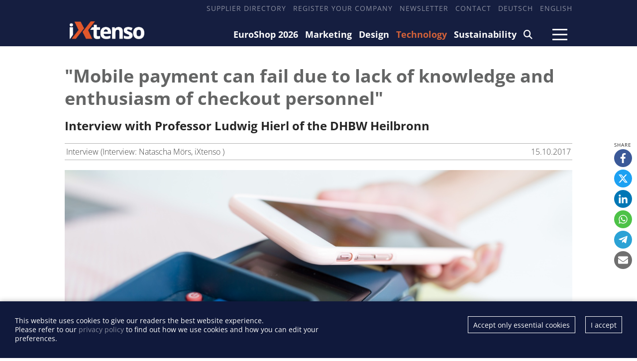

--- FILE ---
content_type: text/html; charset=utf-8
request_url: https://www.ixtenso.com/technology/mobile-payment-can-fail-due-to-lack-of-knowledge-enthusiasm-of-checkout-personnel.html
body_size: 9627
content:
<!DOCTYPE html>

<html lang="en">

    <head>

        <meta charset="UTF-8">

        <meta name="viewport" content="width=device-width, initial-scale=1, maximum-scale=1">

        <meta name="theme-color" content="#171D3E">

        <link rel="icon" type="image/png" href="/styles/images/favicon.png">

        <link href="https://assets.webjazz.de/fontawesome-pro-6/css/all.css" rel="stylesheet" type="text/css">

        <meta name="generator" content="WebJazz - swinging solutions (www.webjazz.de)">
<meta name="revisit-after" content="5">
<meta name="robots" content="index, follow">
<meta name="description" content="Interview with Professor Ludwig Hierl of the DHBW Heilbronn">
<link href="/webjazz/lib9/styles.css.php?mod=1742418462" rel="stylesheet" type="text/css">
<script src="/webjazz/lib9/scripts.js.php?mod=1738015498" defer="defer"></script>
<script src="/scripts/swiper/swiper-bundle.min.js?mod=1729017248" defer="defer"></script>
<script src="/scripts/scroll_track.js?mod=1571040583" defer="defer"></script>
<meta property="og:title" content="&quot;Mobile payment can fail due to lack of knowledge and enthusiasm of checkout personnel&quot;">
<meta property="og:image" content="https://www.ixtenso.com/media/story/32205/widehome.jpg">
<meta property="og:description" content="Interview with Professor Ludwig Hierl of the DHBW Heilbronn">
<meta property="og:url" content="https://www.ixtenso.com/technology/mobile-payment-can-fail-due-to-lack-of-knowledge-enthusiasm-of-checkout-personnel.html">
<meta name="twitter:image" content="https://www.ixtenso.com/media/story/32205/widehome.jpg">
<meta name="twitter:card" content="summary_large_image">
<meta name="twitter:description" content="Interview with Professor Ludwig Hierl of the DHBW Heilbronn">


        

        

        <title>&quot;Mobile payment can fail due to lack of knowledge and enthusiasm of checkout personnel&quot; - iXtenso – retail trends @ iXtenso – retail trends</title>

    </head>



    <body>

    

        <header>

            <div class="content">

                <nav class="top">

                    <ul>

                        <li><a href="/supplier" target="_self">Supplier Directory</a></li>
<li><a href="/register" target="_self">Register your company</a></li>
<li><a href="/newsletter/subscribe/" target="_self">Newsletter</a></li>
<li><a href="/page/contact/" target="_self">Contact</a></li>
<li><a href="https://ixtenso.de" target="_self">Deutsch</a></li>
<li><a href="https://ixtenso.com" target="_self">English</a></li>


                    </ul>

                </nav>

            </div>

            <div class="content">

                <a href="/" class="logo" title="">

                    <img src="/styles/images/logo-2025.png" alt="iXtenso Logo">

                </a>

                <nav class="main">

                    <ul>

                        <li><a href="/euroshop/" target="_self">EuroShop 2026</a></li>
<li><a href="/marketing/" target="_self">Marketing</a></li>
<li><a href="/design/" target="_self">Design</a></li>
<li class="selected"><a href="/technology/" target="_self">Technology</a></li>
<li><a href="/sustainability/" target="_self">Sustainability</a></li>
<li><a href="/search/" target="_self"><i class="fa-solid fa-magnifying-glass"></i></a></li>


                    </ul>

                </nav>

                <a class="burger mobile-menu" href="">

                    <span></span>

                    <span></span>

                    <span></span>

                </a>

            </div>

        </header>



        <main>

            

            

            <article class="single" id="story" data-id="32205">
<div class="content">
<div class='header'><h1>&quot;Mobile payment can fail due to lack of knowledge and enthusiasm of checkout personnel&quot;</h1>
<h2>Interview with Professor Ludwig Hierl of the DHBW Heilbronn</h2>
<div class="story-meta"><span class="left">Interview  (Interview: Natascha Mörs, iXtenso )</span><span class="right">15.10.2017</span></div></div><figure class="intro-image">
<img src="/media/story_section_intro/464/image.jpg" alt="Photo"><div class='source'>Source: PantherMedia/Leung Cho Pan</div></figure>
<div class="article-content">
<div class="sidenote"><p>&quot;I assume that in the long run customers don&rsquo;t want to carry a wallet that&rsquo;s bursting with coins, credit and debit cards.&quot;&nbsp; (Prof. Ludwig Hierl)</p>
</div>
<div class="body">
<p><strong>Out in the field, new technologies hinge on whether the people who use them also accept and adopt them. In this conversation with iXtenso, Professor Ludwig Hierl points out that things are still amiss when it comes to mobile and contactless payment in the retail sector. But he also provides solutions that might make this payment method more attractive for both staff members and customers.</strong></p>

<h3>Professor Hierl, based on first-hand experiences in various supermarkets, the staff at the checkout are unfamiliar with how contactless payment works. What&rsquo;s your take on that?</h3>

<p>Research shows that contactless payment solutions with debit and credit cards already work quite well after an initial adjustment period, provided that point of sale terminals have been modified accordingly and checkout personnel has been instructed. This is not the case when it comes to payments made with mobile phones. Product testing under real-life purchase conditions at 261 POS terminals across Germany by 119 groups of companies revealed that mobile payment can also fail due to lack of knowledge or enthusiasm of checkout personnel.</p>
</div>
<figure class="story-content-image float">
<img src="/media/story_section_image/3512/image.jpg" alt="Professor Ludwig Hierl teaches at the DHBW Heilbronn. The focus of his..."><div class="caption">Professor Ludwig Hierl teaches at the DHBW Heilbronn. The focus of his research, instruction and workshops is in the areas of accounting, controlling as well as investment and finance. As a long-term industry expert, he is also the owner of a consulting firm.</div><div class="source">Source: DHBW Heilbronn</div></figure>
<div class="body">
<h3>How could retailers make smartphone payments more accessible to customers and employees?</h3>

<p>For the record, neither retailers nor customers are subjected to any demand-driven pressure to introduce new payment instruments at German POS terminals, especially since there are already many reliable cashless payment options available. This is why this newly added mobile payment option necessitates incentive programs for all parties involved. The deliberate embedding of consumer mobile devices provides opportunities for survival against current cutthroat competition especially for smaller retailers, with cost advantages over increasingly expensive cash handling. It should be pointed out to employees that this also helps to maintain jobs. The abundant range of available rebates, coupons, bonus points, special (local) sales offers and additional product information plus automatically generated household budget worksheets is suitable to persuade customers to use mobile payment solutions. By charging a symbolic price of 1 cent, valuable giveaways can be sold to customers who want to try out mobile payments during a virtual test campaign for example.&nbsp;</p>
</div>
<div class="body">
<h3>You found out that many retailers who offer mobile payment options don’t really implement them properly. What needs to happen in this case?</h3><p>Within the context of discontinuity which appears to be especially distinct in the retail industry, it&rsquo;s crucial to not just simply adopt the latest approaches and developments (&ldquo;me-too&ldquo;). One can expect failure given a frequently seen half-hearted adoption in practical application. If your objective is to gain a competitive advantage, you have to do some out-of-the (standard) box thinking and ideally create a unique selling proposition (USP). The increasing digitization provides many opportunities whose integration should be coordinated. Mobile payment is simply one element.</p>
</div>
<figure class="story-content-image">
<img src="/media/story_section_image/3513/fullscreen.jpg" alt="Photo: Mobile payment can fail due to lack of knowledge and enthusiasm of..."><div class="source">Source: panthermedia.net/SimpleFoto</div></figure>
<div class="body">
<h3>Briefly, what are your tips for retailers who want to offer NFC or QR-based payment options?</h3>

<p>It is imperative to first get informed and make the required investments in software and hardware based on the new cash handling accounting guidelines. In this context, mobile payment would ideally not just be reduced to its mere payment function but seen as part of a comprehensive mobility and digitization strategy. Nowadays, it would already be relatively easy to create added benefits for customers. Examples of this are the transmission of digital sales receipts, digital record keeping, individualized marketing based on user information, the collection of digital bonus points and their electronic redemption, the creation, and processing of digital shopping lists and indoor navigation. This would become a USP since no other retailer offers these comprehensive options at this point. Needless to say, respective retailers have to weigh the resulting additional investments against the particular situation.</p>
</div>
<div class="related-article-list"><p>More about the modern Checkout Zone:</p><div class="related-article"><a href="/technology/retail-self-checkout-systems-hold-untapped-potential.html"><img src="/media/story/32204/recthome.jpg" alt="Photo"></a><div class="text"><span class='prehead'>15.10.2017</span><h3><a href="/technology/retail-self-checkout-systems-hold-untapped-potential.html"> Retail self-checkout systems hold untapped potential</a></h3></div></div><div class="related-article"><a href="/marketing/checkout-maze-when-cashiers-vanish-behind-the-terminal.html"><img src="/media/story/32211/recthome.jpg" alt="Photo"></a><div class="text"><span class='prehead'>15.10.2017</span><h3><a href="/marketing/checkout-maze-when-cashiers-vanish-behind-the-terminal.html"> Checkout maze: When cashiers vanish behind the terminal</a></h3></div></div><div class="related-article"><a href="/technology/futureproof-retail-offers-solution-for-line-free-checkout.html"><img src="/media/story/31993/recthome.jpg" alt="Photo"></a><div class="text"><span class='prehead'>09.08.2017</span><h3><a href="/technology/futureproof-retail-offers-solution-for-line-free-checkout.html"> FutureProof Retail offers solution for line free checkout</a></h3></div></div></ul></div><div class="body">
<h3>Why did previous options fail that have since disappeared from the market?</h3>

<p>For more than a decade, mobile payment apps have been expected to one day be an integral part of how we pay for our products. One aspect that the scores of options that failed in Germany such as mPass, myWallet, SmartPass, and Yapital have in common is that their objectives might have perhaps been too ambitious, while they did not sufficiently take the multi-attribute mobile payment success factors model into account. Studies reveal that customers mostly indicate security as a key criterion. Since solutions that try to include this aspect to the full extent are too complex and too expensive, their failure is all but inherent. Even automated teller machines are not absolutely safe for example. Yet customers are willing to accept this because they can lodge a claim for compensation in case of manipulation.</p>

<h3>Where are mobile payment solutions already successful in practical application?</h3>

<p>In our product testing, mobile payments was an option at twelve groups of companies or via four applications, respectively. It should be noted that this product testing was a snapshot. Similar to issues arising from cut-off dates for financial statement analysis, it is possible that there could have been a different result immediately before or after the respective check, for example, if an unexperienced checkout assistant was replaced by a staff member who is specifically trained in this area. Unfortunately, there were also several instances of &ldquo;misleading of customers&ldquo; by referring to wallet payment apps that at that point had no longer been an option for quite some time.</p>

<h3>Where do you see more future prospects: in contactless payment with smartphones or credit cards?</h3>

<p>I assume that in the long run customers don&rsquo;t want to carry a wallet that&rsquo;s bursting with coins, credit and debit cards. The payment industry seems to be one of the last areas of life that is not yet dominated and shaped by mobile devices. I believe this is going to change. The only question is when.</p>
</div>
<div class="body"><div class="author">Interview: Natascha Mörs, iXtenso</div></div><form class="request" method="get" action="/request/index.html" style='margin: 30px 0 50px 0'><input type="hidden" name="id" value="32205" /><button type="submit">Request for more information</button></form></div>
<div class="article-context"><p class='small-header'><i class='fa-solid fa-tags'></i>Channels</p><ul class='tags'><li><a class="button" href='/tag/mobile-payment/'>mobile payment</a></li><li><a class="button" href='/tag/customer-relationship-management/'>customer relationship management</a></li><li><a class="button" href='/tag/payment-systems/'>payment systems</a></li><li><a class="button" href='/tag/smartphone/'>smartphone</a></li><li><a class="button" href='/tag/marketing-research/'>marketing research</a></li><li><a class="button" href='/tag/trend_research/'>trend research</a></li><li><a class="button" href='/tag/payment-terminals/'>payment terminals</a></li><li><a class="button" href='/tag/economy/'>economy</a></li><li><a class="button" href='/tag/payment_systems_software/'>payment systems (software)</a></li></ul></div>
</div>
<div class="content"></div>
<script type="application/ld+json">
{
    "@context": "https://schema.org",
    "@type": "NewsArticle",
    "headline": "&quot;Mobile payment can fail due to lack of knowledge and enthusiasm of checkout personnel&quot;",
    "image": "https://www.ixtenso.com/media/story/32205/recthome.jpg",
    "articleSection": [
        "Technology"
    ],
    "datePublished": "2017-10-15T00:00:01+02:00",
    "dateModified": "2018-12-02T23:25:34+01:00",
    "author": {
        "@type": "Person",
        "name": "Interview: Natascha M\u00f6rs, iXtenso"
    },
    "publisher": {
        "@type": "Organization",
        "name": "iXtenso",
        "logo": {
            "@type": "ImageObject",
            "url": "https://ixtenso.de/styles/images/logo-2025.png"
        }
    },
    "keywords": [
        "mobile payment",
        "customer relationship management",
        "payment systems",
        "smartphone",
        "marketing research",
        "trend research",
        "payment terminals",
        "economy",
        "payment systems (software)"
    ]
}</script></article>
<div class="content">
<div class='divider-lined'>related articles</div></div><div class="startpage-container">
<div class="content">
<div class='grid'><div class='grid-item' style=''><div class="story-teaser story-teaser-default">
<figure><a href="/technology/pos-terminals-control-center-in-your-pocket.html" title="POS terminals: What demands must POS systems meet today?"><img src="/media/story/34285/recthome-01-pay-smartphone-terminal-ixtenso.jpg" alt="Photo: POS Terminals: Control center in your pocket..." class="list-image"></a>
</figure>
<div class="text"><p class='headline'><a href='/technology/pos-terminals-control-center-in-your-pocket.html' title='POS terminals: What demands must POS systems meet today?'>POS Terminals: Control center in your pocket</a>
</p>
<p class='subheadline'>Mobile, flexible, secure? – What business needs do POS systems have to meet today?</p>
</div>
</div>
</div><div class='grid-item' style=''><div class="story-teaser story-teaser-default">
<figure><a href="/technology/goodbye-cash-or-maybe-not-germany-s-relationship-with-cash-credit-cards.html" title=""><img src="/media/story/32749/recthome.jpg" alt="Photo: Goodbye cash – or maybe not? Germany’s relationship with cash and..." class="list-image"></a>
</figure>
<div class="text"><p class='headline'><a href='/technology/goodbye-cash-or-maybe-not-germany-s-relationship-with-cash-credit-cards.html' title=''>Goodbye cash – or maybe not? Germany’s relationship with cash and credit cards</a>
</p>
<p class='subheadline'>Electronic payments are on the rise – cash payments continue to decline. Is that a sign that Germany will soon abolish cash? That‘s quite unlikely. </p>
</div>
</div>
</div><div class='grid-item' style=''><div class="story-teaser story-teaser-default">
<figure><a href="/design/omnichannel-engbers-maennermode-rolls-out-a-new-concept.html" title=""><img src="/media/story/32635/recthome.jpg" alt="Photo: Omnichannel: engbers Männermode rolls out a new concept..." class="list-image"></a>
</figure>
<div class="text"><p class='headline'><a href='/design/omnichannel-engbers-maennermode-rolls-out-a-new-concept.html' title=''>Omnichannel: engbers Männermode rolls out a new concept</a>
</p>
<p class='subheadline'>Numerous background processes but only one payment process at the point of sale system</p>
</div>
</div>
</div></div>
</div>
</div>
<div class="content">
<div class='divider-lined'>popular articles</div>
</div>
<div class="startpage-container">
<div class="content">
<div class='grid'><div class='grid-item' style=''><div class="story-teaser story-teaser-default">
<figure><a href="/technology/guided-tour-innovation-tour-retail-technology.html" title=""><img src="/media/story/38104/recthome-01-guided-tours-runde-1-25.jpg" alt="Photo: Guided Tour: Innovation Tour Retail Technology..." class="list-image" srcset="/media/story/38104/recthome-01-guided-tours-runde-1-25.jpg 1x, /media/story/38104/recthome-01-guided-tours-runde-1-25_@2x.jpg 2x"></a>
</figure>
<div class="text"><p class='headline'><a href='/technology/guided-tour-innovation-tour-retail-technology.html' title=''>Guided Tour: Innovation Tour Retail Technology</a>
</p>
<p class='subheadline'>iXtenso will offer guided tours at the trade fair in 2026 in collaboration with EuroShop.</p>
</div>
</div>
</div><div class='grid-item' style=''><div class="story-teaser story-teaser-default">
<figure><a href="/technology/agentic-ai-in-retail-what-retailers-can-expect.html" title=""><img src="/media/story/38082/recthome-01-ai-agents-shop-autonomously.jpg" alt="Photo: Agentic AI in Retail: What Retailers Can Expect..." class="list-image" srcset="/media/story/38082/recthome-01-ai-agents-shop-autonomously.jpg 1x, /media/story/38082/recthome-01-ai-agents-shop-autonomously_@2x.jpg 2x"></a>
</figure>
<div class="text"><p class='headline'><a href='/technology/agentic-ai-in-retail-what-retailers-can-expect.html' title=''>Agentic AI in Retail: What Retailers Can Expect</a>
</p>
<p class='subheadline'>What will happen when autonomous AI agents do the shopping for customers in the future?</p>
</div>
</div>
</div><div class='grid-item' style=''><div class="story-teaser story-teaser-default">
<figure><a href="/technology/introducing-spark-a-show-of-unity-for-creativity-and-technology-at-ise-2026.html" title=""><img src="/media/story/38107/recthome-02-dsc01392.jpg" alt="Photo: Introducing Spark: A show of unity for creativity and technology at ISE..." class="list-image" srcset="/media/story/38107/recthome-02-dsc01392.jpg 1x, /media/story/38107/recthome-02-dsc01392_@2x.jpg 2x"></a>
</figure>
<div class="text"><p class='headline'><a href='/technology/introducing-spark-a-show-of-unity-for-creativity-and-technology-at-ise-2026.html' title=''>Introducing Spark: A show of unity for creativity and technology at ISE 2026</a>
</p>
<p class='subheadline'>The inaugural cross-vertical event unites leaders in broadcast, media &amp; entertainment, live events, gaming and design</p>
</div>
</div>
</div><div class='grid-item' style=''><div class="story-teaser story-teaser-default">
<figure><a href="/technology/lidl-scango-put-to-the-test-contactless-fast-and-convenient.html" title=""><img src="/media/story/38086/recthome-01-lidl-scan-and-go-kasse-einkauf.jpg" alt="Photo: LIDL Scan&Go put to the test: contactless, fast, and convenient?..." class="list-image" srcset="/media/story/38086/recthome-01-lidl-scan-and-go-kasse-einkauf.jpg 1x, /media/story/38086/recthome-01-lidl-scan-and-go-kasse-einkauf_@2x.jpg 2x"></a>
</figure>
<div class="text"><p class='headline'><a href='/technology/lidl-scango-put-to-the-test-contactless-fast-and-convenient.html' title=''>LIDL Scan&amp;Go put to the test: contactless, fast, and convenient?</a>
</p>
<p class='subheadline'>This is how much our editor enjoyed shopping digitally with her smartphone.</p>
</div>
</div>
</div><div class='grid-item' style=''><div class="story-teaser story-teaser-default">
<figure><a href="/technology/the-new-frontier-for-enterprise-mobility.html" title=""><img src="/media/story/38089/recthome-01-zebra-em45-bestandskontrolle.jpg" alt="Photo: The New Frontier for Enterprise Mobility" class="list-image" srcset="/media/story/38089/recthome-01-zebra-em45-bestandskontrolle.jpg 1x, /media/story/38089/recthome-01-zebra-em45-bestandskontrolle_@2x.jpg 2x"></a>
</figure>
<div class="text"><p class='headline'><a href='/technology/the-new-frontier-for-enterprise-mobility.html' title=''>The New Frontier for Enterprise Mobility</a>
</p>
<p class='subheadline'>How Zebra&#039;s EM45 will Transform Enterprise Efficiency</p>
</div>
</div>
</div><div class='grid-item' style=''><div class="story-teaser story-teaser-default">
<figure><a href="/technology/preview-nrf-europe-premieres-in-paris.html" title=""><img src="/media/story/38080/recthome-01-4x3-nrf-hd.jpg" alt="Photo: Preview: NRF Europe premieres in Paris" class="list-image" srcset="/media/story/38080/recthome-01-4x3-nrf-hd.jpg 1x, /media/story/38080/recthome-01-4x3-nrf-hd_@2x.jpg 2x"></a>
</figure>
<div class="text"><p class='headline'><a href='/technology/preview-nrf-europe-premieres-in-paris.html' title=''>Preview: NRF Europe premieres in Paris</a>
</p>
<p class='subheadline'>Follow-up – Retail’s Big Show with a European focus for the first time</p>
</div>
</div>
</div></div>
</div>
</div>


        </main>



        <div class="fixed-share-buttons">

            <ul class="wj-share-buttons"><li class='wj-share-facebook'><a target='_blank' title='Share on facebook' href='https://facebook.com/sharer/sharer.php?u=https%3A%2F%2Fwww.ixtenso.com%2Ftechnology%2Fmobile-payment-can-fail-due-to-lack-of-knowledge-enthusiasm-of-checkout-personnel.html'><svg xmlns="http://www.w3.org/2000/svg" viewBox="0 0 264 512"><path d="M76.7 512V283H0v-91h76.7v-71.7C76.7 42.4 124.3 0 193.8 0c33.3 0 61.9 2.5 70.2 3.6V85h-48.2c-37.8 0-45.1 18-45.1 44.3V192H256l-11.7 91h-73.6v229"></path></svg></a></li><li class='wj-share-twitter'><a target='_blank' title='Share on twitter' href='https://twitter.com/intent/tweet/?text=&amp;url=https%3A%2F%2Fwww.ixtenso.com%2Ftechnology%2Fmobile-payment-can-fail-due-to-lack-of-knowledge-enthusiasm-of-checkout-personnel.html'><svg xmlns="http://www.w3.org/2000/svg" viewBox="0 0 512 512"><!--! Font Awesome Pro 6.4.2 by @fontawesome - https://fontawesome.com License - https://fontawesome.com/license (Commercial License) Copyright 2023 Fonticons, Inc. --><path d="M389.2 48h70.6L305.6 224.2 487 464H345L233.7 318.6 106.5 464H35.8L200.7 275.5 26.8 48H172.4L272.9 180.9 389.2 48zM364.4 421.8h39.1L151.1 88h-42L364.4 421.8z"/></svg></a></li><li class='wj-share-linkedin'><a target='_blank' title='Share on Linked-in' href='https://www.linkedin.com/shareArticle?mini=true&amp;url=https%3A%2F%2Fwww.ixtenso.com%2Ftechnology%2Fmobile-payment-can-fail-due-to-lack-of-knowledge-enthusiasm-of-checkout-personnel.html&amp;title=&amp;summary=&amp;source='><svg xmlns="http://www.w3.org/2000/svg" viewBox="0 0 448 512"><path d="M100.3 480H7.4V180.9h92.9V480zM53.8 140.1C24.1 140.1 0 115.5 0 85.8 0 56.1 24.1 32 53.8 32c29.7 0 53.8 24.1 53.8 53.8 0 29.7-24.1 54.3-53.8 54.3zM448 480h-92.7V334.4c0-34.7-.7-79.2-48.3-79.2-48.3 0-55.7 37.7-55.7 76.7V480h-92.8V180.9h89.1v40.8h1.3c12.4-23.5 42.7-48.3 87.9-48.3 94 0 111.3 61.9 111.3 142.3V480z"></path></svg></a></li><li class='wj-share-whatsapp'><a target='_blank' title='Share on WhatsApp' href='whatsapp://send?text=%20https%3A%2F%2Fwww.ixtenso.com%2Ftechnology%2Fmobile-payment-can-fail-due-to-lack-of-knowledge-enthusiasm-of-checkout-personnel.html'><svg xmlns="http://www.w3.org/2000/svg" viewBox="0 0 448 512"><path d="M380.9 97.1C339 55.1 283.2 32 223.9 32c-122.4 0-222 99.6-222 222 0 39.1 10.2 77.3 29.6 111L0 480l117.7-30.9c32.4 17.7 68.9 27 106.1 27h.1c122.3 0 224.1-99.6 224.1-222 0-59.3-25.2-115-67.1-157zm-157 341.6c-33.2 0-65.7-8.9-94-25.7l-6.7-4-69.8 18.3L72 359.2l-4.4-7c-18.5-29.4-28.2-63.3-28.2-98.2 0-101.7 82.8-184.5 184.6-184.5 49.3 0 95.6 19.2 130.4 54.1 34.8 34.9 56.2 81.2 56.1 130.5 0 101.8-84.9 184.6-186.6 184.6zm101.2-138.2c-5.5-2.8-32.8-16.2-37.9-18-5.1-1.9-8.8-2.8-12.5 2.8-3.7 5.6-14.3 18-17.6 21.8-3.2 3.7-6.5 4.2-12 1.4-32.6-16.3-54-29.1-75.5-66-5.7-9.8 5.7-9.1 16.3-30.3 1.8-3.7.9-6.9-.5-9.7-1.4-2.8-12.5-30.1-17.1-41.2-4.5-10.8-9.1-9.3-12.5-9.5-3.2-.2-6.9-.2-10.6-.2-3.7 0-9.7 1.4-14.8 6.9-5.1 5.6-19.4 19-19.4 46.3 0 27.3 19.9 53.7 22.6 57.4 2.8 3.7 39.1 59.7 94.8 83.8 35.2 15.2 49 16.5 66.6 13.9 10.7-1.6 32.8-13.4 37.4-26.4 4.6-13 4.6-24.1 3.2-26.4-1.3-2.5-5-3.9-10.5-6.6z"></path></svg></a></li><li class='wj-share-telegram'><a target='_blank' title='Share on Telegram' href='https://telegram.me/share/url?text=&amp;url=https%3A%2F%2Fwww.ixtenso.com%2Ftechnology%2Fmobile-payment-can-fail-due-to-lack-of-knowledge-enthusiasm-of-checkout-personnel.html'><svg xmlns="http://www.w3.org/2000/svg" viewBox="0 0 448 512"><path d="M446.7 98.6l-67.6 318.8c-5.1 22.5-18.4 28.1-37.3 17.5l-103-75.9-49.7 47.8c-5.5 5.5-10.1 10.1-20.7 10.1l7.4-104.9 190.9-172.5c8.3-7.4-1.8-11.5-12.9-4.1L117.8 284 16.2 252.2c-22.1-6.9-22.5-22.1 4.6-32.7L418.2 66.4c18.4-6.9 34.5 4.1 28.5 32.2z"></path></svg></a></li><li class='wj-share-mail'><a target='_blank' title='Share via e-mail' href='mailto:?body=%0A%0Ahttps%3A%2F%2Fwww.ixtenso.com%2Ftechnology%2Fmobile-payment-can-fail-due-to-lack-of-knowledge-enthusiasm-of-checkout-personnel.html'><svg xmlns="http://www.w3.org/2000/svg" viewBox="0 0 512 512"><path d="M502.3 190.8c3.9-3.1 9.7-.2 9.7 4.7V400c0 26.5-21.5 48-48 48H48c-26.5 0-48-21.5-48-48V195.6c0-5 5.7-7.8 9.7-4.7 22.4 17.4 52.1 39.5 154.1 113.6 21.1 15.4 56.7 47.8 92.2 47.6 35.7.3 72-32.8 92.3-47.6 102-74.1 131.6-96.3 154-113.7zM256 320c23.2.4 56.6-29.2 73.4-41.4 132.7-96.3 142.8-104.7 173.4-128.7 5.8-4.5 9.2-11.5 9.2-18.9v-19c0-26.5-21.5-48-48-48H48C21.5 64 0 85.5 0 112v19c0 7.4 3.4 14.3 9.2 18.9 30.6 23.9 40.7 32.4 173.4 128.7 16.8 12.2 50.2 41.8 73.4 41.4z"></path></svg></a></li></ul>

        </div>



        <footer id="footer">

            <div class='content'><div class='social'><a href="https://www.linkedin.com/company/10913434/" target='_blank'><i class="fa-brands fa-linkedin-in"></i></a><a href="https://www.facebook.com/iXtenso" target='_blank'><i class="fa-brands fa-facebook-f"></i></a></div><div class="footer-description"><h4>iXtenso</h4><p>iXtenso - the online magazine for retail - provides practical tips and innovative solutions for the challenges of today and tomorrow. As an independent platform, iXtenso connects providers and users from the fields of technology, marketing, design and logistics, while also keeping an eye on sustainability. Retailers not only find current developments here, but also inspiration from expert opinions and success stories. With a lively writing style and relevant content, the magazine promotes exchange within the retail community. Whether digital trends or practical everyday tips - iXtenso makes knowledge accessible to retailers.</p></div><div class='flex'><div class='item'><ul><li><a href="/anbieter/" target="_self">Supplier Directory</a></li>
<li><a href="/register/" target="_self">Register your company</a></li>
</ul></div><div class='item'><ul><li><a href="https://mediakit.ixtenso.com" target="_blank">Mediakit</a></li>
</ul></div><div class='item'><ul><li><a href="/page/contact/" target="_self">Contact</a></li>
<li><a href="/page/imprint/" target="_self">Imprint</a></li>
<li><a href="/page/privacy-policy/" target="_self">Privacy Policy</a></li>
</ul></div></div></div>

        </footer>

        <div id="sidr">

            <ul>

                <li><a href="/euroshop/" target="_self">EuroShop 2026</a></li>
<li><a href="/marketing/" target="_self">Marketing</a></li>
<li><a href="/design/" target="_self">Design</a></li>
<li class="selected"><a href="/technology/" target="_self">Technology</a></li>
<li><a href="/sustainability/" target="_self">Sustainability</a></li>
<li><a href="/search/" target="_self"><i class="fa-solid fa-magnifying-glass"></i></a></li>


            </ul>

            <ul>

                <li><a href="https://mediakit.ixtenso.com" target="_blank">Mediakit</a></li>
<li><a href="/search/index.html" target="_self">Search</a></li>
<li><a href="/newsletter/subscribe/" target="_self">Newsletter</a></li>
<li><a href="/supplier" target="_self">Supplier Directory</a></li>
<li><a href="/register/" target="_self">Register your company</a></li>
<li><a href="https://ixtenso.de" target="_self">Deutsch</a></li>


            </ul>

        </div>

        <div id="sidr-body-overlay"></div>



        <script>
function track_impressions () {
var impressions = {};
var clicks = {};
impressions.story = [];
impressions.story.push('34285');
impressions.story.push('32749');
impressions.story.push('32635');
impressions.story.push('38104');
impressions.story.push('38082');
impressions.story.push('38107');
impressions.story.push('38086');
impressions.story.push('38089');
impressions.story.push('38080');
clicks.story = [];
clicks.story.push('32205');
var data = {impressions: impressions, clicks: clicks};
$.post({
url: '/track/',
data: data,
success: function(data) {console.log(data);},
});
}
</script>


        <div id="cookie-message">
<p>This website uses cookies to give our readers the best website experience. <br />Please refer to our <a href='/page/privacy-policy.html'>privacy policy</a> to find out how we use cookies and how you can edit your preferences.</p><div class="button-wrapper"><a href='' class='cookies-accepted'>I accept</a><a href='' class='cookies-denied'>Accept only essential cookies</a></div></div>

        <script>var _paq = window._paq || [];
_paq.push(["setDoNotTrack", true]);
_paq.push(["setVisitorCookieTimeout", 0]);
_paq.push(["setReferralCookieTimeout", 0]);
_paq.push(["setSessionCookieTimeout", 0]);
_paq.push(["trackPageView"]);
_paq.push(["enableLinkTracking"]);
(function() {
var u="https://stats.webjazz.de/piwik/";
_paq.push(["setTrackerUrl", u + "matomo.php"]);
_paq.push(["setSiteId", "32"]);
var d=document, g=d.createElement('script'), s=d.getElementsByTagName('script')[0];
g.type='text/javascript'; g.async=true; g.defer=true; g.src=u+'matomo.js'; s.parentNode.insertBefore(g,s);
})();
</script>
<script>
function wj_init_deferred () {
track_impressions();
}
</script>




    </body>

</html>

--- FILE ---
content_type: image/svg+xml
request_url: https://www.ixtenso.com/styles/images/quote.svg
body_size: 625
content:
<?xml version="1.0" encoding="UTF-8"?>
<svg id="b" data-name="Ebene_2" xmlns="http://www.w3.org/2000/svg" width="15.874mm" height="13.864mm" viewBox="0 0 44.998 39.298">
  <g id="c" data-name="Ebene_1">
    <path d="M19.949,12.899c0,14.1-13.05,23.549-15.75,25.199-.75.45-1.5,1.2-2.7,1.2-1.05,0-1.5-.45-1.5-1.2s0-1.05,1.2-1.95c3.15-2.85,9.45-9.6,9.45-16.799,0-1.95-1.2-3.75-2.25-4.2-1.35-.6-7.649-2.1-7.649-8.85C.75,3,3.45,0,8.25,0c4.65,0,11.7,4.5,11.7,12.899ZM44.998,12.899c0,14.1-13.049,23.549-15.749,25.199-.75.45-1.65,1.2-2.85,1.2-1.05,0-1.5-.45-1.5-1.2s0-1.05,1.2-1.95c3.3-2.85,9.45-9.6,9.45-16.799,0-1.95-1.2-3.75-2.25-4.2-1.2-.6-7.649-2.1-7.649-8.85,0-3.3,2.85-6.3,7.5-6.3s11.849,4.5,11.849,12.899Z" fill="#d15e35"/>
  </g>
</svg>